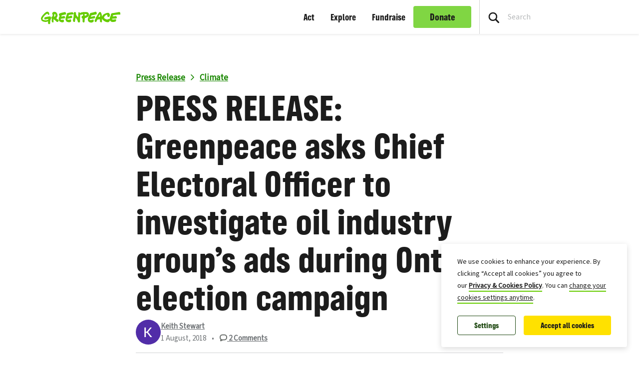

--- FILE ---
content_type: text/css
request_url: https://www.greenpeace.org/canada/wp-content/plugins/planet4-gpca-plugin-blocks/build/style-index.css?ver=1631794027
body_size: 1637
content:
@import url(https://api.mapbox.com/mapbox-gl-js/v2.2.0/mapbox-gl.css);
.wp-block-cards-block-card{display:inline-block;vertical-align:text-top}.a-card{margin:.3rem;width:300px;background:rgba(255,255,255,.95);border-radius:10px;overflow:hidden;box-shadow:3px 3px 10px 0 rgba(50,50,50,.41)}.a-card .card-image{display:inline-block;width:100%;overflow:hidden;text-align:center}.a-card .card-image img{width:100%}.a-card .card-image img.clickable{cursor:pointer}.a-card .card-event-date{display:block;font-size:smaller;padding:0 .5rem 0;margin:0}.a-card .card-title{font-size:larger;margin:0;padding:0 .5rem;display:inline-block}.a-card .card-title a,.a-card .card-title a:visited{color:inherit}.a-card .card-desc{margin:0;padding:.3rem .5rem}.a-card .card-event-location{display:block;margin:0 .5rem .5rem .5rem;padding:.3rem;font-weight:700}.a-card .card-coordinates{display:none}.cards-list-search-results{width:100%;box-shadow:0 0 10px 0 rgba(50,50,50,.41)}.cards-list-search-results .a-card{margin:0;position:relative;width:100%;border-radius:0;box-shadow:none;overflow:hidden;border:1px solid rgba(0,0,0,.8)}.cards-list-search-results .a-card .card-image{display:inline-block;width:100px;vertical-align:middle;background:rgba(0,0,0,.8);float:left;margin:0 .3em 0 0}.cards-list-search-results .a-card .card-image img{width:100px}.cards-list-search-results .a-card .card-title,.cards-list-search-results .a-card .card-desc,.cards-list-search-results .a-card .card-event-location,.cards-list-search-results .a-card .card-event-date{display:inline-block;width:auto;font-size:.9rem;padding:.3rem;margin:0;line-height:1}.cards-list-search-results .a-card .card-desc{display:inline}.cards-list-search-results .a-card .card-event-location{border:1px dotted #1e1e1e}.calculated-coordinates{font-size:smaller;background-color:#eee;border:1px dashed #888;color:#666;width:100%;text-align:center}
.wp-block-cards-block-category .category-title{cursor:pointer;position:relative;width:100%;background-color:#074365;color:#fff;display:block;padding:16px 44px 16px 16px;border-radius:4px;font-weight:500;font-size:1.25rem;line-height:1;border:1px solid #074365}.wp-block-cards-block-category .category-title:hover{background-color:#05324c}.wp-block-cards-block-category .category-title::after{content:"";width:1em;height:1em;position:absolute;top:16px;right:16px;left:auto;pointer-events:none;display:inline-block;transition:transform .8s ease;transform-origin:center center;transform:rotate(90deg);background-image:url("data:image/svg+xml;charset=UTF-8,%3csvg xmlns='http://www.w3.org/2000/svg' viewBox='0 0 256 512'%3e%3cpath d='M224.3 273l-136 136c-9.4 9.4-24.6 9.4-33.9 0l-22.6-22.6c-9.4-9.4-9.4-24.6 0-33.9l96.4-96.4-96.4-96.4c-9.4-9.4-9.4-24.6 0-33.9L54.3 103c9.4-9.4 24.6-9.4 33.9 0l136 136c9.5 9.4 9.5 24.6.1 34z' fill='%23fff' /%3e%3c/svg%3e");background-size:.5em;background-position:center center;background-repeat:no-repeat}.wp-block-cards-block-category .category-title.opened::after{transform:rotate(-90deg)}.wp-block-cards-block-category .category-title a,.wp-block-cards-block-category .category-title a:visited{color:inherit}.wp-block-cards-block-category .cards-list-category-contents.is-hidden{display:none}
.wp-block-cards-block-list{min-height:5rem}.wp-block-cards-block-list .data-hidden,.wp-block-cards-block-list .is-hidden{display:none}.wp-block-cards-block-list .is-visible{display:block}.wp-block-cards-block-list .cards-list-search{margin:.3em .3em 1.5rem;position:relative}.wp-block-cards-block-list .cards-list-search .cards-list-search-controls .icon{display:inline-block;background-color:#fff;background-image:url("data:image/svg+xml,%3Csvg xmlns='http://www.w3.org/2000/svg' viewBox='0 0 512 512'%3E%3Cpath d='M505 442.7L405.3 343c-4.5-4.5-10.6-7-17-7H372c27.6-35.3 44-79.7 44-128C416 93.1 322.9 0 208 0S0 93.1 0 208s93.1 208 208 208c48.3 0 92.7-16.4 128-44v16.3c0 6.4 2.5 12.5 7 17l99.7 99.7c9.4 9.4 24.6 9.4 33.9 0l28.3-28.3c9.4-9.4 9.4-24.6.1-34zM208 336c-70.7 0-128-57.2-128-128 0-70.7 57.2-128 128-128 70.7 0 128 57.2 128 128 0 70.7-57.2 128-128 128z' /%3E%3C/svg%3E");background-size:1.5rem;background-repeat:no-repeat;background-position:center center;border-radius:1rem;width:2rem;height:2rem;line-height:2;vertical-align:middle;text-align:center}.wp-block-cards-block-list .cards-list-search .cards-list-search-results{position:absolute;list-style:none;padding-left:0;z-index:5}.wp-block-cards-block-list .cards-list-search .cards-list-search-results>li{margin:0 auto;padding:0}.wp-block-cards-block-list .cards-list-search .cards-list-search-results .search-result{margin:0;display:block;position:relative}.wp-block-cards-block-list .cards-list-search .cards-list-search-results .search-result figcaption{display:block;position:absolute;bottom:0;right:0;transform:translateY(5px);z-index:6;background-color:#074365;padding:.1rem .3rem;font-size:.6rem;margin:0}.wp-block-cards-block-list .cards-list-search .cards-list-search-results .search-result figcaption a{color:#fff}.wp-block-cards-block-list .cards-list-map{width:100%}.wp-block-cards-block-list .cards-list-map.is-hidden{display:block;position:absolute;visibility:hidden}.wp-block-cards-block-list .cards-list-map.is-visible{display:block;position:relative;visibility:visible}.wp-block-cards-block-list .cards-list-map #cards-list-map-element{width:100%;height:600px}.wp-block-cards-block-list .cards-list-map #cards-list-map-element .marker{width:30px;height:30px;border-radius:15px;background-color:#66cc01;background-size:200%;background-position:center center;background-repeat:no-repeat}.wp-block-cards-block-list .cards-list-map #cards-list-map-element .mapboxgl-popup-content{padding:0;background:unset;box-shadow:unset}


--- FILE ---
content_type: image/svg+xml
request_url: https://www.greenpeace.org/canada/wp-content/themes/planet4-master-theme/images/file-pdf.svg
body_size: 858
content:
<?xml version="1.0" encoding="UTF-8" standalone="no"?>
<svg
   xmlns:dc="http://purl.org/dc/elements/1.1/"
   xmlns:cc="http://creativecommons.org/ns#"
   xmlns:rdf="http://www.w3.org/1999/02/22-rdf-syntax-ns#"
   xmlns:svg="http://www.w3.org/2000/svg"
   xmlns="http://www.w3.org/2000/svg"
   viewBox="0 0 80 100"
   version="1.1"
   id="svg4">
  <metadata
     id="metadata10">
    <rdf:RDF>
      <cc:Work
         rdf:about="">
        <dc:format>image/svg+xml</dc:format>
        <dc:type
           rdf:resource="http://purl.org/dc/dcmitype/StillImage" />
        <dc:title></dc:title>
      </cc:Work>
    </rdf:RDF>
  </metadata>
  <defs
     id="defs8" />
  <path
     d="m 48.884134,0 c 3.568113,0 6.966148,1.5248367 9.338117,4.1903925 L 75.409545,23.505018 c 2.036692,2.28878 3.161884,5.245847 3.161884,8.309608 V 87.5 c 0,6.903559 -5.596441,12.5 -12.5,12.5 H 12.5 C 5.5964406,100 0,94.403559 0,87.5 v -75 C 0,5.5964406 5.5964406,0 12.5,0 Z m 0,11.25 H 12.5 c -0.5753,0 -1.059821,0.38864 -1.205349,0.9177 L 11.25,12.5 v 75 c 0,0.5753 0.38864,1.059821 0.9177,1.205349 L 12.5,88.75 h 53.571429 c 0.5753,0 1.059821,-0.38864 1.205348,-0.9177 L 67.321429,87.5 V 31.814626 c 0,-0.19696 -0.0465,-0.3895 -0.13382,-0.56272 L 60,31.25 c -5.522848,0 -10,-4.477152 -10,-10 L 49.99,11.86 49.817946,11.669039 C 49.659815,11.491335 49.456081,11.36433 49.232106,11.299405 Z M 50.625,60 c 3.106602,0 5.625,2.518398 5.625,5.625 0,3.106602 -2.518398,5.625 -5.625,5.625 h -26.25 c -3.106602,0 -5.625,-2.518398 -5.625,-5.625 0,-3.106602 2.518398,-5.625 5.625,-5.625 z m -12.5,-22.5 c 3.106602,0 5.625,2.518398 5.625,5.625 0,3.106602 -2.518398,5.625 -5.625,5.625 h -13.75 c -3.106602,0 -5.625,-2.518398 -5.625,-5.625 0,-3.106602 2.518398,-5.625 5.625,-5.625 z"
     id="path2" />
</svg>
